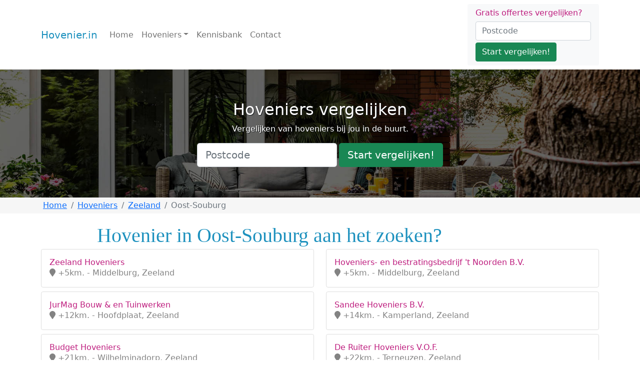

--- FILE ---
content_type: text/html; charset=UTF-8
request_url: https://hovenier.in/zeeland/oost-souburg
body_size: 4256
content:
<!doctype html><html lang="en"><head><meta charset="utf-8"><meta name="viewport" content="width=device-width, initial-scale=1, maximum-scale=1, user-scalable=0"/><meta http-equiv="content-type" content="text/html;charset=utf-8"/><title>Hoveniers in Oost-Souburg - Overzicht van vakmannen</title><script>(function(w,d,s,l,i){w[l]=w[l]||[];w[l].push({'gtm.start':
new Date().getTime(),event:'gtm.js'});var f=d.getElementsByTagName(s)[0],
j=d.createElement(s),dl=l!='dataLayer'?'&l='+l:'';j.async=true;j.src=
'https://www.googletagmanager.com/gtm.js?id='+i+dl;f.parentNode.insertBefore(j,f);
})(window,document,'script','dataLayer','GTM-W7SRPQK');</script><meta name="robots" content="index, follow"/><link href="https://hovenier.in/zeeland/oost-souburg" rel="canonical"/><link href="https://hovenier.in/zeeland/oost-souburg?page=2" rel="next"/><meta name="keywords" content=""/><meta name="description" content="Het vinden van de beste hovenier in Oost-Souburg. Bekijk diverse gegevens waaronder reviews van alle hoveniers in de regio. Bespaar op de kosten. Vraag gratis en vrijblijvend een offerte op!"/><link rel="stylesheet" href="https://cdn.jsdelivr.net/npm/bootstrap@5.1.1/dist/css/bootstrap.min.css" integrity="sha384-F3w7mX95PdgyTmZZMECAngseQB83DfGTowi0iMjiWaeVhAn4FJkqJByhZMI3AhiU" crossorigin="anonymous"><style type="text/css">
            body.loading {
                overflow: hidden;
            }
            #preloader {
                display: none;
                position: fixed;
                top: 0px;
                left: 0px;
                width: 100%;
                height: 100%;
                background: #1d91be;
                z-index: 99999;
            }
            body.loading #preloader {
                display: block;
            }
            .spinner div {
                width: 20px;
                height: 20px;
                position: absolute;
                left: -20px;
                top: 40%;
                background-color: #fff;
                border-radius: 50%;
                animation: move 4s infinite cubic-bezier(.2,.64,.81,.23);
            }
            .spinner div:nth-child(2) {
                animation-delay: 150ms;
            }
            .spinner div:nth-child(3) {
                animation-delay: 300ms;
            }
            .spinner div:nth-child(4) {
                animation-delay: 450ms;
            }
            @keyframes move {
                0% {left: 0%;}
                75% {left:100%;}
                100% {left:100%;}
            }

            bd-placeholder-img {
                font-size: 1.125rem;
                text-anchor: middle;
                -webkit-user-select: none;
                -moz-user-select: none;
                user-select: none;
            }

            @media (min-width: 768px) {
                .bd-placeholder-img-lg {
                    font-size: 3.5rem;
                }
            }
       </style><link rel="icon" type="image/png" href="https://dakdekkers-nu.nl/cdn/favicon.png"></head><body class="loading"><noscript><iframe src="https://www.googletagmanager.com/ns.html?id=GTM-W7SRPQK" height="0" width="0" style="display:none;visibility:hidden"></iframe></noscript><script type="text/javascript" src="https://cdn.leadfactor.nl/iframe/js/iframe.min.js" async="async"></script><div id="preloader"><div class="spinner"><div></div><div></div><div></div><div></div></div></div><header><nav class="navbar navbar-expand-md navbar-light bg-white"><div class="container"><a class="navbar-brand" href="/">Hovenier.in</a><button class="navbar-toggler" type="button" data-bs-toggle="collapse" data-bs-target="#navbarCollapse" aria-controls="navbarCollapse" aria-expanded="false" aria-label="Toggle navigation"><span class="navbar-toggler-icon"></span></button><div class="collapse navbar-collapse" id="navbarCollapse"><ul class="navbar-nav me-auto mb-2 mb-md-0"><li class="nav-item"><a class="nav-link" aria-current="page" href="/">Home</a></li><li class="nav-item dropdown"><a class="nav-link dropdown-toggle" href="#" id="navbar-dropdown-132" role="button" data-bs-toggle="dropdown" aria-expanded="false">Hoveniers</a><ul class="dropdown-menu" aria-labelledby="navbar-dropdown-132"><li><a class="dropdown-item" href="/drenthe">Drenthe</a></li><li><a class="dropdown-item" href="/flevoland">Flevoland</a></li><li><a class="dropdown-item" href="/friesland">Friesland</a></li><li><a class="dropdown-item" href="/gelderland">Gelderland</a></li><li><a class="dropdown-item" href="/groningen">Groningen</a></li><li><a class="dropdown-item" href="/limburg">Limburg</a></li><li><a class="dropdown-item" href="/noord-brabant">Noord-Brabant</a></li><li><a class="dropdown-item" href="/noord-holland">Noord-Holland</a></li><li><a class="dropdown-item" href="/overijssel">Overijssel</a></li><li><a class="dropdown-item" href="/utrecht">Utrecht</a></li><li><a class="dropdown-item" href="/zeeland">Zeeland</a></li><li><a class="dropdown-item" href="/zuid-holland">Zuid-Holland</a></li><li><hr class="dropdown-divider"></li><li><a class="dropdown-item" href="/hoveniers">Alle provincies</a></li></ul></li><li class="nav-item"><a class="nav-link" aria-current="page" href="/kennisbank">Kennisbank</a></li><li class="nav-item"><a class="nav-link" aria-current="page" href="/contact">Contact</a></li></ul><div class="d-flex block block-filled border-0"><form action="/offerte-aanvragen"><div class="h6 mb-2">Gratis offertes vergelijken?</div><div class="form-group mb-1"><input class="form-control me-2" type="text" name="postcode" placeholder="Postcode" aria-label="Postcode"></div><div class="form-group"><button class="btn btn-success" type="submit">Start vergelijken!</button></div></form></div></div></div></nav></header><main><div class="big-image big-image-smaller mb-0"><div class="big-image-inner"><div class="big-image-item" style="background-image:url(/upload/Hovenier/banner%20hovenier%20in.jpg)"><div class="container d-flex flex-column justify-content-center align-middle"><div class="text-center big-image-caption"><h2>Hoveniers vergelijken</h2><p>Vergelijken van hoveniers bij jou in de buurt.<br></p></div><div><div class="d-flex justify-content-center"><form action="/offerte-aanvragen" class="row row-cols-sm-auto g-1 align-items-center text-center"><div class="col-12"><input class="form-control form-control-lg" type="text" name="postcode" placeholder="Postcode" aria-label="Postcode"></div><div class="col-12"><button class="btn btn-success btn-lg" type="submit">Start vergelijken!</button></div></form></div></div></div></div></div></div><div id="breadcrumbs" class="bg-light mb-3"><div class="container"><div class="row"><div class="col-12"><nav aria-label="breadcrumb"><ol class="breadcrumb p-1 mb-0" itemscope itemtype="https://schema.org/BreadcrumbList"><li class="breadcrumb-item" itemprop="itemListElement" itemscope itemtype="https://schema.org/ListItem"><a href="/" itemprop="item"><span itemprop="name">Home</span></a><meta itemprop="position" content="1"/></li><li class="breadcrumb-item" itemscope itemtype="https://schema.org/ListItem"><a href="/hoveniers" itemprop="item"><span itemprop="name">Hoveniers</span></a><meta itemprop="position" content="2"/></li><li class="breadcrumb-item" itemscope itemtype="https://schema.org/ListItem"><a href="/zeeland" itemprop="item"><span itemprop="name">Zeeland</span></a><meta itemprop="position" content="3"/></li><li class="breadcrumb-item active" aria-current="page" itemprop="itemListElement" itemscope itemtype="https://schema.org/ListItem"><span itemprop="name">Oost-Souburg</span><meta itemprop="position" content="4"/></li></ol></nav></div></div></div></div><div class="container"><div class="details-text"><span id="docs-internal-guid-b7d72ec6-7fff-94f8-3772-251f7c7143ea" style="text-size-adjust:auto;"><h1 style="caret-color:rgb(0,0,0);line-height:1.38;margin-top:0;margin-bottom:0;" class=""><span style="font-variant-east-asian:normal;vertical-align:baseline;font-weight:normal;font-family:Verdana;">Hovenier in Oost-Souburg aan het zoeken?</span></h1></span></div><div class="row"><div class="col-12 col-md-6 mb-2"><a href="/zeeland/middelburg/zeeland-hoveniers" class="block d-flex gap-3 py-3" aria-current="true"><div class="d-flex gap-2 w-100 justify-content-between"><div><h6 class="mb-0">Zeeland Hoveniers</h6><p class="mb-0 opacity-75"><em class="fad fa-map-marker"></em> +5km. - Middelburg, Zeeland</p></div></div></a></div><div class="col-12 col-md-6 mb-2"><a href="/zeeland/middelburg/hoveniers--en-bestratingsbedrijf-t-noorden-bv" class="block d-flex gap-3 py-3" aria-current="true"><div class="d-flex gap-2 w-100 justify-content-between"><div><h6 class="mb-0">Hoveniers- en bestratingsbedrijf 't Noorden B.V.</h6><p class="mb-0 opacity-75"><em class="fad fa-map-marker"></em> +5km. - Middelburg, Zeeland</p></div></div></a></div><div class="col-12 col-md-6 mb-2"><a href="/zeeland/hoofdplaat/jurmag-bouw--en-tuinwerken" class="block d-flex gap-3 py-3" aria-current="true"><div class="d-flex gap-2 w-100 justify-content-between"><div><h6 class="mb-0">JurMag Bouw & en Tuinwerken</h6><p class="mb-0 opacity-75"><em class="fad fa-map-marker"></em> +12km. - Hoofdplaat, Zeeland</p></div></div></a></div><div class="col-12 col-md-6 mb-2"><a href="/zeeland/kamperland/sandee-hoveniers-bv" class="block d-flex gap-3 py-3" aria-current="true"><div class="d-flex gap-2 w-100 justify-content-between"><div><h6 class="mb-0">Sandee Hoveniers B.V.</h6><p class="mb-0 opacity-75"><em class="fad fa-map-marker"></em> +14km. - Kamperland, Zeeland</p></div></div></a></div><div class="col-12 col-md-6 mb-2"><a href="/zeeland/wilhelminadorp/budget-hoveniers" class="block d-flex gap-3 py-3" aria-current="true"><div class="d-flex gap-2 w-100 justify-content-between"><div><h6 class="mb-0">Budget Hoveniers</h6><p class="mb-0 opacity-75"><em class="fad fa-map-marker"></em> +21km. - Wilhelminadorp, Zeeland</p></div></div></a></div><div class="col-12 col-md-6 mb-2"><a href="/zeeland/terneuzen/de-ruiter-hoveniers-vof" class="block d-flex gap-3 py-3" aria-current="true"><div class="d-flex gap-2 w-100 justify-content-between"><div><h6 class="mb-0">De Ruiter Hoveniers V.O.F.</h6><p class="mb-0 opacity-75"><em class="fad fa-map-marker"></em> +22km. - Terneuzen, Zeeland</p></div></div></a></div><div class="col-12 col-md-6 mb-2"><a href="/zeeland/kats/gert-bezemer-hovenier" class="block d-flex gap-3 py-3" aria-current="true"><div class="d-flex gap-2 w-100 justify-content-between"><div><h6 class="mb-0">Gert Bezemer Hovenier</h6><p class="mb-0 opacity-75"><em class="fad fa-map-marker"></em> +23km. - Kats, Zeeland</p></div></div></a></div><div class="col-12 col-md-6 mb-2"><a href="/zeeland/sluiskil/lejardin-hoveniers-bv" class="block d-flex gap-3 py-3" aria-current="true"><div class="d-flex gap-2 w-100 justify-content-between"><div><h6 class="mb-0">LeJardin Hoveniers B.V.</h6><p class="mb-0 opacity-75"><em class="fad fa-map-marker"></em> +26km. - Sluiskil, Zeeland</p></div></div></a></div><div class="col-12 col-md-6 mb-2"><a href="/zeeland/kruiningen/molendijk-hoveniers-en-bestratingsbedrijf" class="block d-flex gap-3 py-3" aria-current="true"><div class="d-flex gap-2 w-100 justify-content-between"><div><h6 class="mb-0">Molendijk Hoveniers en Bestratingsbedrijf</h6><p class="mb-0 opacity-75"><em class="fad fa-map-marker"></em> +30km. - Kruiningen, Zeeland</p></div></div></a></div><div class="col-12 col-md-6 mb-2"><a href="/zeeland/renesse/habo-allemekinders-groen" class="block d-flex gap-3 py-3" aria-current="true"><div class="d-flex gap-2 w-100 justify-content-between"><div><h6 class="mb-0">Habo-Allemekinders Groen</h6><p class="mb-0 opacity-75"><em class="fad fa-map-marker"></em> +31km. - Renesse, Zeeland</p></div></div></a></div></div><nav class="mt-3"><ul class="pagination"><li class="page-item active"><a class="page-link" href="/zeeland/oost-souburg?page=1">1</a></li><li class="page-item"><a class="page-link" href="/zeeland/oost-souburg?page=2">2</a></li><li class="page-item"><a class="page-link" href="/zeeland/oost-souburg?page=3">3</a></li><li class="page-item"><a class="page-link" href="/zeeland/oost-souburg?page=4">4</a></li><li class="page-item"><a class="page-link" href="/zeeland/oost-souburg?page=20">»</a></li></ul></nav></div><div class="container"><div class="mb-5 details-text"><h2></h2><h2 style="caret-color:rgb(0,0,0);line-height:1.38;margin-top:0;margin-bottom:0;" class=""><a name="werkzaamheden">Werkzaamheden hovenier</a></h2></div></div><footer class="mt-5 py-3 bg-primary text-white"><div class="container"><div class="row"><div class="col-md-4"><h5 class="text-white">Hoveniersbedrijven in Nederland</h5><p>Wij streven naar een volledig overzicht van hoveniers die officieel staan ingeschreven. Onze gegevens worden dan ook direct vanuit de KVK op de site genoteerd.</p><p><span style="font-weight:700;">Ook vermelding op onze site?</span></p><p>Zorg dat de kvk de bedrijfsgegevens correct heeft genoteerd en neem daarna <a href="http://www.hovenier.in/contact/"><font color="#ffffff">contact</font></a> met ons op.</p><p><a href="https://www.hovenier.in/bedrijf-aanmelden/">Groeien als Hoveniersbedrijf?</a></p></div><div class="col-md-4"><h5 class="text-white">Offertes vergelijken</h5><p>Bij het vinden van een geschikte hovenier, is het vergelijken van prijzen van belang. Wij bieden een gratis vergelijkingsservice aan, 4 offertes binnen enkele minuten aangevraagd.</p><p><span style="font-weight:700;">Hulp bij uw aanvraag?</span></p><p>Vraag het Bram:  <span style="font-size:16.8px;"><u>085 109 7398</u></span></p><div><span style="color:inherit;font-size:1.2em;"><u><br></u></span></div></div><div class="col-md-4"><h5 class="text-white">Populaire onderwerpen</h5><p>Ga naar de <span style="font-weight:700;"><a href="https://www.hovenier.in/kennisbank" style="color:rgb(19,111,147);text-decoration-line:underline;outline:0;">kennisbank</a></span><br></p></div></div><div><p class="mb-0 float-end"><a href="#">Terug naar boven</a></p><p class="mb-0"><span style="caret-color:rgb(255,255,255);color:rgb(255,255,255);">© 2024 Hovenier.in - </span><span system-ui",="" "segoe="" ui",="" roboto,="" "noto="" sans",="" ubuntu,="" "droid="" "helvetica="" neue",="" sans-serif;"="" style="caret-color:rgb(255,255,255);color:rgb(255,255,255);"><a href="https://hovenier.in/sitemap.xml">Sitemap</a> | <a href="https://hovenier.in/privacyverklaring">Privacyverklaring</a> | <a href="https://www.hovenier.in/disclaimer/">Disclaimer</a></span><br></p></div></div></footer></main><script type="text/javascript" src="https://dakdekkers-nu.nl/cdn/yarn/website/node_modules/jquery/dist/jquery.min.js"></script><script src="https://cdn.jsdelivr.net/npm/bootstrap@5.1.1/dist/js/bootstrap.bundle.min.js" integrity="sha384-/bQdsTh/da6pkI1MST/rWKFNjaCP5gBSY4sEBT38Q/9RBh9AH40zEOg7Hlq2THRZ" crossorigin="anonymous"></script><script src="https://kit.fontawesome.com/6b5960f7ca.js" crossorigin="anonymous"></script><script src="https://cdnjs.cloudflare.com/ajax/libs/jquery.devbridge-autocomplete/1.4.11/jquery.autocomplete.min.js" integrity="sha512-uxCwHf1pRwBJvURAMD/Gg0Kz2F2BymQyXDlTqnayuRyBFE7cisFCh2dSb1HIumZCRHuZikgeqXm8ruUoaxk5tA==" crossorigin="anonymous" referrerpolicy="no-referrer"></script><script src="https://dakdekkers-nu.nl/cdn/website/js/app.min.js?t="></script><link rel="stylesheet" href="https://dakdekkers-nu.nl/cdn/website/css/layout.min.css?t=" type="text/css"/></body></html>